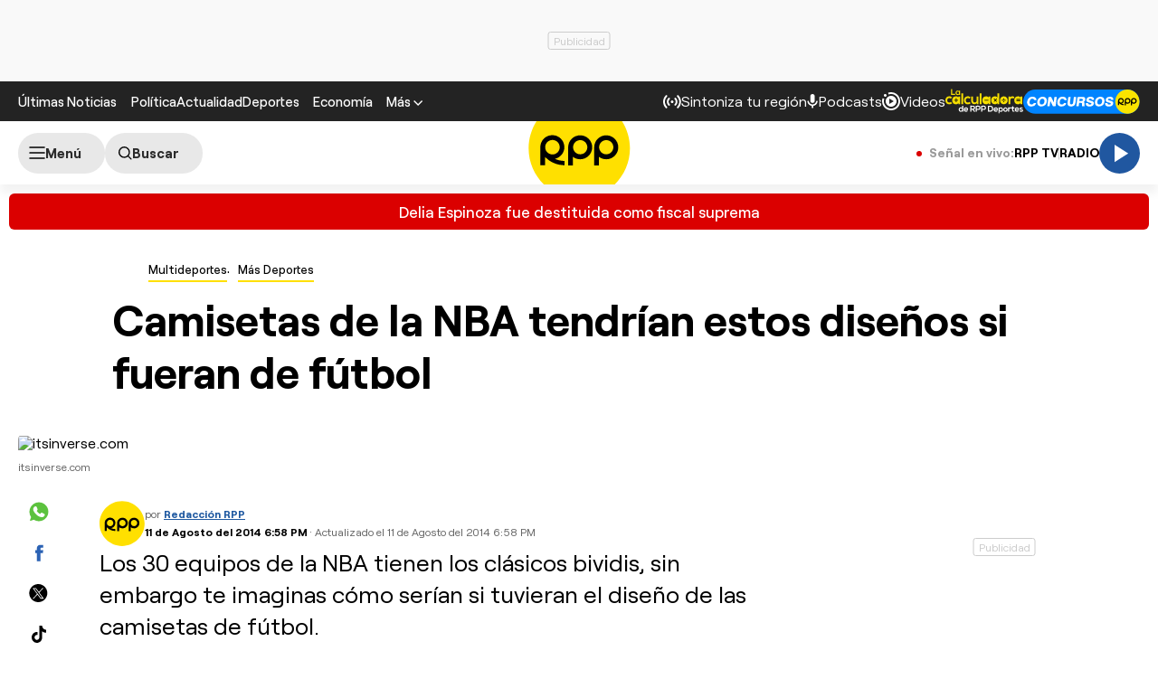

--- FILE ---
content_type: text/html; charset=utf-8
request_url: https://www.google.com/recaptcha/api2/aframe
body_size: 186
content:
<!DOCTYPE HTML><html><head><meta http-equiv="content-type" content="text/html; charset=UTF-8"></head><body><script nonce="zurH2ZFWPsjVGfhwUxOB5w">/** Anti-fraud and anti-abuse applications only. See google.com/recaptcha */ try{var clients={'sodar':'https://pagead2.googlesyndication.com/pagead/sodar?'};window.addEventListener("message",function(a){try{if(a.source===window.parent){var b=JSON.parse(a.data);var c=clients[b['id']];if(c){var d=document.createElement('img');d.src=c+b['params']+'&rc='+(localStorage.getItem("rc::a")?sessionStorage.getItem("rc::b"):"");window.document.body.appendChild(d);sessionStorage.setItem("rc::e",parseInt(sessionStorage.getItem("rc::e")||0)+1);localStorage.setItem("rc::h",'1769206890481');}}}catch(b){}});window.parent.postMessage("_grecaptcha_ready", "*");}catch(b){}</script></body></html>

--- FILE ---
content_type: application/javascript; charset=utf-8
request_url: https://fundingchoicesmessages.google.com/f/AGSKWxWjA5PPQEA7xQwZ_Rf63Ig2yCNzJpUCfGVdCuKZdU54TpfUjwJzARn3gEgcpW7ja_0oZcCXfb-CwPQoHNlKXV4efds1xnM_7bTdOFwo6jNiCdbSc5ZldnLuDFpE7gWwIiIrb_haItPNf13_ucYYWuT-y4NB5Ta5w2WHTneI8YQUj1c9papJEI3XGDmN/_/kskads./spcjs_min./cms/js/ad_/doubleclick.aspx/popunder2.
body_size: -1289
content:
window['5fe1e75b-19b2-4c15-8d8d-6ccc7064268b'] = true;

--- FILE ---
content_type: text/plain; charset=UTF-8
request_url: https://at.teads.tv/fpc?analytics_tag_id=PUB_24690&tfpvi=&gdpr_status=22&gdpr_reason=220&gdpr_consent=&ccpa_consent=&shared_ids=&sv=d656f4a&
body_size: 56
content:
NmI3OWI1NmEtOWNlMi00NzhiLWI0MTYtMWE3ZDBjNzc1NDI1IzctMQ==